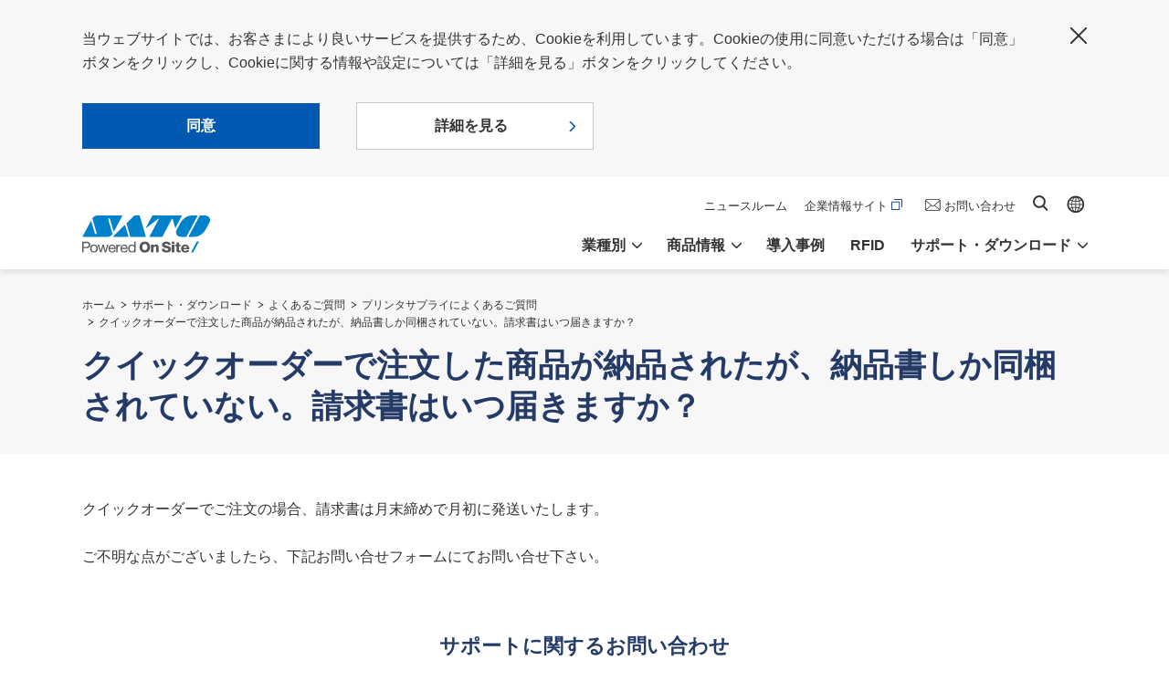

--- FILE ---
content_type: text/html; charset=UTF-8
request_url: https://www.sato.co.jp/support/faq/supply/n9791300000081nn.html
body_size: 4356
content:
<!DOCTYPE html>
<html lang="ja">
<head>
<!-- Google Tag Manager -->
<script>(function(w,d,s,l,i){w[l]=w[l]||[];w[l].push({'gtm.start':
new Date().getTime(),event:'gtm.js'});var f=d.getElementsByTagName(s)[0],
j=d.createElement(s),dl=l!='dataLayer'?'&l='+l:'';j.async=true;j.src=
'https://www.googletagmanager.com/gtm.js?id='+i+dl;f.parentNode.insertBefore(j,f);
})(window,document,'script','dataLayer','GTM-MHQBDPL');</script>
<!-- End Google Tag Manager -->
<meta charset="UTF-8">
<title>クイックオーダーで注文した商品が納品されたが、納品書しか同梱されていない。請求書はいつ届きますか？｜よくあるご質問｜サトー</title>
<meta name="keywords" content="">
<meta name="description" content="">
<meta property="og:image" content="https://www.sato.co.jp/ogp.png">
<meta name="viewport" content="width=device-width, initial-scale=1.0">
<meta http-equiv="X-UA-Compatible" content="ie=edge">
<meta name="format-detection" content="telephone=no">
<link rel="apple-touch-icon" href="/apple-touch-icon.png">
<link rel="stylesheet" href="/common/css/base_jp.min.css?1633595441104">
<link rel="stylesheet" href="/common/css/modules_jp.min.css?1591745983898">
<script type="text/javascript" src="https://www3.gred.jp/saas/gred_checker.js?sid=18986&lang=ja"></script>
<script src="/common/js/init.js"></script>
<link rel="stylesheet" href="/common/css/add.css">
</head>
<body class="temp_primary">
<!-- Google Tag Manager (noscript) -->
<noscript><iframe src="https://www.googletagmanager.com/ns.html?id=GTM-MHQBDPL"
height="0" width="0" style="display:none;visibility:hidden"></iframe></noscript>
<!-- End Google Tag Manager (noscript) -->
<div class="str_header">
<div class="str_gdpr jsGdprArea isHide">
<div class="dmc_inner">
<p class="txt">当ウェブサイトでは、お客さまにより良いサービスを提供するため、Cookieを利用しています。Cookieの使用に同意いただける場合は「同意」ボタンをクリックし、Cookieに関する情報や設定については「詳細を見る」ボタンをクリックしてください。</p>
<ul class="mod_btn_list_01 _left">
<li class="no-arrow"><button type="button" class="btn jsGdprAgree">同意</button></li>
<li class="_type_02"><a href="https://www.sato.co.jp/cookie/">詳細を見る</a></li>
</ul>
<p class="btn_close"><button type="button" class="btn jsGdprAgree">閉じる</button></p>
<!-- /.dmc_inner --></div>
<!-- /.str_gdpr --></div>
<div class="str_header_inner">
<p class="logo"><a href="/"><img src="/common/img/site_logo_01.svg" alt="SATO"></a></p>
<div class="dmc_nav">
<ul class="dmc_spbtn">
<li class="_contact"><a href="/contact/"><span>お問い合わせ</span></a></li>
<li class="_menu"><button type="button"><span>menu</span></button></li>
</ul>
<div class="dmc_menu">
<ul class="global_nav">
<li class="jsDropItem"><a href="/market/" class="jsDropHook" role="button">業種別</a>
<div class="dropmenu">
<div class="dmc_inner">
<p class="nav_top"><a href="/market/">業種別</a></p>
<ul class="nav_local">
<li><a href="/market/retail/">リテール</a></li>
<li><a href="/market/automotive/">自動車</a></li>
<li><a href="/market/electronics/">電機・電子部品</a></li>
<li><a href="/market/chemical/">化学・鉄鋼</a></li>
<li><a href="/market/food/">食品</a></li>
<li><a href="/market/logistics/">ロジスティクス</a></li>
<li><a href="/market/healthcare/">ヘルスケア</a></li>
<li><a href="/market/public/">公共・文教</a></li>
</ul>
<ul class="nav_local">
<li><a href="/market/partner/">パートナーソリューション</a></li>
</ul>
<ul class="nav_local">
<li><a href="/market/column/">お役立ちコラム</a></li>
<li><a href="/newnormal/">ニューノーマルへ対応するソリューション</a></li>
</ul>
<!-- /.dmc_inner --></div>
<p class="close"><button type="button" class="btn_close"><span>閉じる</span></button></p>
<!-- /.dropmenu --></div>
</li>
<li class="jsDropItem"><a href="/products/" class="jsDropHook" role="button">商品情報</a>
<div class="dropmenu">
<div class="dmc_inner">
<p class="nav_top"><a href="/products/">商品情報</a></p>
<ul class="nav_local">
<li><a href="/products/printer/">ラベルプリンター</a></li>
<li><a href="/products/printertool/">ラベル発行ツール</a></li>
<li><a href="/products/printer/sato-app-storage/">ラベルデータ管理・配信クラウドサービス</a></li>
<li><a href="/products/supply/">タグ・ラベル（ラベルプリンター用）</a></li>
<li><a href="/products/scanner/">ハンディターミナル・スキャナー</a></li>
<li><a href="/products/application/">業務アプリケーション</a></li>
<li><a href="/products/labelmachine/">ラベル自動貼付機器</a></li>
<li><a href="/products/labelpeeling/">ラベル剥離機</a></li>
<li><a href="/products/handlabeler/">ハンドラベラー</a></li>
<li><a href="/products/primarylabel/">シール（プライマリーラベル）</a></li>
<li><a href="/products/card/">磁気カード・ICカードシステム</a></li>
</ul>
<ul class="nav_local">
<li><a href="/products/rfid_printer/">RFID対応ラベルプリンター</a></li>
<li><a href="/products/scanner/rfid/">RFIDリーダライタ</a></li>
<li><a href="/products/rfid_supply/">RFIDタグ・ラベル</a></li>
<li><a href="/products/iritode/">入出荷・在庫管理ソリューションパッケージ IritoDe</a></li>
<li><a href="/products/iritode/equipment-spare-parts/">IritoDe 設備予備品管理</a></li>
<li><a href="/products/iritode/returnable/">IritoDe リターナブル容器管理</a></li>
<li><a href="/products/rfid_asetra/">RFID資産管理ソリューションパッケージ ASETRA</a></li>
<li><a href="/products/logbizthermo/">RFID温度ログ管理ソリューション</a></li>
</ul>
<ul class="nav_local">
<li><a href="/support/old_products/">販売終了商品</a></li>
<li><a href="/products/ecomatch/">環境に配慮した商品</a></li>
<li><a href="/products/overseas/">海外でビジネスをされるお客さまへ</a></li>
<li><a href="/products/automatic_recognition/">自動認識技術とは</a></li>
<li><a href="/products/printer/sos/">SOS（SATO Online Services）</a></li>
<li><a href="/products/printer/sato-app-storage/">SAS（SATO App Storage）</a></li>
<li><a href="/products/printer/aep/">SATO AEP（Application Enabled Printing）</a></li>
<li><a href="/products/printer/sms/">SMS（SATO Mobile management System）</a></li>
<li><a href="/products/realtime_locationsystem/">位置測位技術（RTLS）とは</a></li>
</ul>
<!-- /.dmc_inner --></div>
<p class="close"><button type="button" class="btn_close"><span>閉じる</span></button></p>
<!-- /.dropmenu --></div>
</li>
<li><a href="/case/">導入事例</a></li>
<li><a href="/rfid/">RFID</a></li>
<li class="jsDropItem"><a href="/support/" class="jsDropHook" role="button">サポート・ダウンロード</a>
<div class="dropmenu">
<div class="dmc_inner">
<p class="nav_top"><a href="/support/">サポート・ダウンロード</a></p>
<ul class="nav_local">
<li><a href="/support/printer/">ラベルプリンター</a></li>
<li><a href="/support/printertool/">ラベル発行ツール</a></li>
<li><a href="/support/supply/">タグ・ラベル（ラベルプリンター用）</a></li>
<li><a href="/support/primarylabel/">シール（プライマリーラベル）</a></li>
<li><a href="/support/scanner/">ハンディターミナル・スキャナー</a></li>
<li><a href="/support/labelmachine/">ラベル自動貼付機器</a></li>
<li><a href="/support/labelpeeling/">ラベル剥離機</a></li>
<li><a href="/support/handlabeler/">ハンドラベラー</a></li>
<li><a href="/support/printer_driver/">プリンタードライバ</a></li>
<li><a href="/support/manual">マニュアル・取扱説明書</a></li>
<li><a href="https://library.sato.co.jp/" target="_blank">ライブラリーセンター</a></li>
<li><a href="/support/non-applicable-certificates/">該非判定</a></li>
</ul>
<ul class="nav_local">
<li><a href="/support/service/">保守サポート</a></li>
<li><a href="/support/faq/">よくあるご質問</a></li>
<li><a href="/support/maintenance/">セルフメンテナンスのご案内</a></li>
<li><a href="/support/repair/">修理のご相談・お申し込み</a></li>
<li><a href="/about/location/support.html">サポートセンター一覧</a></li>
<li><a href="/contact/hdonlineuser/">オンラインユーザ登録</a></li>
</ul>
<!-- /.dmc_inner --></div>
<p class="close"><button type="button" class="btn_close"><span>閉じる</span></button></p>
<!-- /.dropmenu --></div>
</li>
</ul>
<ul class="sub_nav">
<li class="_recruit"><a href="/about/news/">ニュースルーム</a></li>
<li class="_ir"><a href="https://www.sato-global.com/ja" target="_blank">企業情報サイト</a></li>
<li class="_contact"><a href="/contact/">お問い合わせ</a></li>
<li class="_search"><a href="/search.html">サイト内検索</a></li>
<li class="_global"><a href="https://www.sato-global.com/" target="_blank">Global site</a></li>
</ul>
<!-- /.dmc_menu --></div>
<!-- /.dmc_nav --></div>
<!-- /.str_header_inner --></div>
<!-- /.str_header --></div>
<div class="str_hdg_03">
<div class="dmc_inner">
<ol class="bc_nav">
<li><a href="/">ホーム</a></li>
<li><a href="../../index.html">サポート・ダウンロード</a></li>
<li><a href="../index.html">よくあるご質問</a></li>
<li><a href="index.html">プリンタサプライによくあるご質問</a></li>
<li><a href="n9791300000081nn.html">クイックオーダーで注文した商品が納品されたが、納品書しか同梱されていない。請求書はいつ届きますか？</a></li>
</ol>
<h1 class="hdg">クイックオーダーで注文した商品が納品されたが、納品書しか同梱されていない。請求書はいつ届きますか？</h1>
<!-- /.dmc_inner --></div>
<!-- /.str_hdg_03 --></div>
<div class="str_contents">
<main class="str_main">
<div class="str_section">
<div class="dmc_inner_section">
<p>クイックオーダーでご注文の場合、請求書は月末締めで月初に発送いたします。<br/>
 <br/>
ご不明な点がございましたら、下記お問い合せフォームにてお問い合せ下さい。</p>
<!-- /.dmc_inner_section --></div>
<div class="dmc_inner_section">
<div class="mod_inquiry_01">
<h2 class="hdg">サポートに関するお問い合わせ</h2>
<p class="txt">お気軽にお問い合わせください</p>
<div class="dmc_box">
<div class="dmc_tel">
<div class="dmc_inner">
<p class="num"><a href="tel:0120696310">0120-696310</a></p>
<p class="sup"><span class="tag">お客さまヘルプデスク</span>24時間365日</p>
<!-- /.dmc_inner --></div>
<!-- /.dmc_tel --></div>
<div class="dmc_btn">
<a href="/contact/support/">お問い合わせフォームへ</a>
<!-- /.dmc_btn --></div>
<!-- /.dmc_box --></div>
<!-- /.mod_inquiry_01 --></div>
<!-- /.dmc_inner_section --></div>
<!-- /.str_section --></div>
<!-- /.str_main --></main>
<!-- /.str_contents --></div>
<div class="str_footer">
<div class="dmc_bnr">
<div class="mod_col_01" data-col="2">
<div class="col">
<a href="/market/column/"><img src="/common/img/bnr_column.png" alt="お役立ちコラム"></a>
<!-- /.col --></div>
<div class="col">
<a href="/market/partner/"><img src="/common/img/bnr_partner.png" alt="パートナーソリューション"></a>
<!-- /.col --></div>
<!-- /.mod_col_01 --></div>
</div>
<p class="to_top isTransparent"><a href="#top">ページトップへ戻る</a></p>
<div class="dmc_share">
<p class="hdg">公式アカウント</p>
<ul class="share_list">
<li><a href="https://www.youtube.com/channel/UC3Nfr1czCUftLNznfQ-QsJw" target="_blank"><img src="/common/img/ico_share_yt.png" alt="Youtube"></a></li>
<li><a href="https://x.com/SATOGroupJP" target="_blank"><img src="/common/img/ico_share_tw.png" alt="X"></a></li>
<li><a href="https://www.instagram.com/sato_groupjp/" target="_blank"><img src="/common/img/ico_share_ig.png" alt="Instagram"></a></li>
<li><a href="https://www.facebook.com/SATOGroupJP" target="_blank"><img src="/common/img/ico_share_fb.png" alt="Facebook"></a></li>
<li><a href="https://www.linkedin.com/company/satocorporation-jp/" target="_blank"><img src="/common/img/ico_share_li.png" style="width: 38px;" alt="LinkedIn" class="_linkedin"></a></li>
</ul>
<!-- /.dmc_share --></div>
<div class="sitemap_01">
<div class="dmc_inner">
<p class="logo"><a href="/"><img src="/common/img/site_logo_02.svg" alt="SATO"></a></p>
<div class="dmc_nav">
<ul class="global_nav">
<li><a href="/market/">業種別</a></li>
<li><a href="/products/">商品情報</a></li>
<li><a href="/case/">導入事例</a></li>
<li><a href="/rfid/">RFID</a></li>
<li><a href="/support/">サポート・ダウンロード</a></li>
</ul>
<ul class="sub_nav">
<li class="_quickorder"><a href="http://quickorder.sato.co.jp/?utm_source=sato_co_jp&utm_medium=banner&utm_campaign=sato_hp-footer" target="_blank"><img src="/common/img/ico_blank_02.svg" alt="別タブで開きます">サトークイックオーダー</a></li>
<li class="_quickorder"><a href="https://www.sato-global.com/ja" target="_blank"><img src="/common/img/ico_blank_02.svg" alt="別タブで開きます">企業情報サイト</a></li>
<li class="_contact"><a href="/contact/">お問い合わせ</a></li>
</ul>
<!-- /.dmc_nav --></div>
<!-- /.dmc_inner --></div>
<!-- /.sitemap_01 --></div>
<div class="sitemap_02">
<div class="dmc_inner">
<ul class="utility_nav">
<li><a href="https://www.sato-global.com/ja/privacy/" target="_blank">個人情報の取り扱いについて</a></li>
<li><a href="https://www.sato-global.com/ja/use/" target="_blank">ご利用規約</a></li>
<li><a href="https://www.sato-global.com/ja/cookie/" target="_blank">Cookieポリシー</a></li>
<li><a href="https://www.sato-global.com/ja/socialmedia/policy/" target="_blank">ソーシャルメディアポリシー</a></li>
<li><a href="/sitemap/">サイトマップ</a></li>
</ul>
<p class="copyright"><small>© SATO Corporation. All rights reserved.</small></p>
<!-- /.sitemap_02 --></div>
<!-- /.dmc_inner --></div>
<!-- /.str_footer --></div>
<script src="/common/js/picturefill.min.js"></script>
<script src="/common/js/jquery-3.4.1.min.js"></script>
<script src="/common/js/jquery.matchHeight-min.js"></script>
<script src="/common/js/slick.min.js"></script>
<script src="/common/js/run.min.js?1617150433642"></script>
<script>(function(){
var w=window,d=document;
var s="https://app.chatplus.jp/cp.js";
d["__cp_d"]="https://app.chatplus.jp";
d["__cp_c"]="3d4a9857_1";
var a=d.createElement("script"), m=d.getElementsByTagName("script")[0];
a.async=true,a.src=s,m.parentNode.insertBefore(a,m);})();</script>
</body>
</html>

--- FILE ---
content_type: application/x-javascript; charset=utf-8
request_url: https://cookie.sync.usonar.jp/v1/cs?url=https%3A%2F%2Fwww.sato.co.jp%2Fsupport%2Ffaq%2Fsupply%2Fn9791300000081nn.html&ref=&cb_name=usonarCallback&uuid=e302a099-2058-4e61-aa24-f9f1341ff191&client_id=LID82dz4m5rwqntu&v=1.0.0&cookies=%7B%22_gcl_au%22%3A%221.1.2134227176.1769292605%22%2C%22_ga%22%3A%22GA1.1.1862279273.1769292606%22%2C%22_fbp%22%3A%22fb.2.1769292606551.35362077959100399%22%7D&cb=1769292607330
body_size: 119
content:
usonarCallback({"uuid":"e302a099-2058-4e61-aa24-f9f1341ff191"})


--- FILE ---
content_type: image/svg+xml
request_url: https://www.sato.co.jp/common/img/site_logo_02.svg
body_size: 2101
content:
<svg xmlns="http://www.w3.org/2000/svg" width="37.04mm" height="10.92mm" viewBox="0 0 105 30.97"><defs><style>.cls-1{fill:#fff;}</style></defs><g id="レイヤー_2" data-name="レイヤー 2"><g id="レイヤー_1-2" data-name="レイヤー 1"><path class="cls-1" d="M0,21.92H3.88A2.42,2.42,0,0,1,6.6,24.54a2.4,2.4,0,0,1-2.72,2.61H1.18v3.63H0Zm1.18,4.24H3.49c1.34,0,1.93-.57,1.93-1.62s-.59-1.63-1.93-1.63H1.18Z"/><path class="cls-1" d="M9.64,24.21a3,3,0,0,1,3.11,3.36,3,3,0,0,1-3.11,3.35,3,3,0,0,1-3.11-3.35A3,3,0,0,1,9.64,24.21Zm0,5.78c1.1,0,2-.86,2-2.42s-.9-2.43-2-2.43-2,.88-2,2.43S8.53,30,9.64,30Z"/><path class="cls-1" d="M19.6,30.78H18.48l-1.3-5.1h0l-1.29,5.1H14.72l-2.05-6.42h1.16l1.45,5.25h0l1.29-5.25h1.15l1.34,5.25h0l1.43-5.25h1.1Z"/><path class="cls-1" d="M27.38,28.74a2.56,2.56,0,0,1-2.74,2.18c-2.05,0-3-1.42-3.08-3.37a3.09,3.09,0,0,1,3-3.34c2.27,0,3,2.12,2.91,3.68h-4.8a1.88,1.88,0,0,0,2,2.1,1.54,1.54,0,0,0,1.67-1.25Zm-1-1.79a1.84,1.84,0,0,0-1.85-1.81A1.81,1.81,0,0,0,22.68,27Z"/><path class="cls-1" d="M28,24.36h1v1.35h0a2.33,2.33,0,0,1,2.36-1.5v1.12c-1.7,0-2.32,1-2.32,2.59v2.86H28Z"/><path class="cls-1" d="M37.18,28.74a2.56,2.56,0,0,1-2.74,2.18c-2,0-3-1.42-3.08-3.37a3.09,3.09,0,0,1,3-3.34c2.27,0,3,2.12,2.91,3.68h-4.8a1.88,1.88,0,0,0,2,2.1,1.54,1.54,0,0,0,1.67-1.25Zm-1-1.79a1.84,1.84,0,0,0-1.85-1.81A1.81,1.81,0,0,0,32.48,27Z"/><path class="cls-1" d="M43.85,30.78H42.8v-.87h0a2.15,2.15,0,0,1-2,1c-2,0-3-1.56-3-3.37s1-3.34,2.93-3.34a2.45,2.45,0,0,1,2.07,1h0v-3.3h1.05Zm-3-.79c1.43,0,2-1.22,2-2.42s-.57-2.43-2-2.43-1.92,1.23-1.92,2.48S39.51,30,40.87,30Z"/><path class="cls-1" d="M51.43,21.74c2.78,0,4.37,2.05,4.37,4.61S54.21,31,51.43,31s-4.37-2-4.37-4.62S48.65,21.74,51.43,21.74Zm0,7.24c1.49,0,2.06-1.3,2.06-2.63s-.57-2.63-2.06-2.63S49.37,25,49.37,26.35,49.94,29,51.43,29Z"/><path class="cls-1" d="M56.47,24.34h2v.88h0a2.46,2.46,0,0,1,2-1.06c2.15,0,2.32,1.56,2.32,2.49v4.13H60.77V27c0-.62-.21-1.13-1.05-1.13s-1.14.69-1.14,1.38v3.51H56.47Z"/><path class="cls-1" d="M67.59,27.8c0,1.05.69,1.38,1.68,1.38.69,0,1.41-.25,1.41-.9,0-.8-1.26-.93-2.54-1.29s-2.59-.92-2.59-2.56c0-1.93,2-2.69,3.61-2.69s3.55.87,3.55,2.85H70.4c0-.79-.73-1.06-1.43-1.06-.49,0-1.11.17-1.11.75s1.27.81,2.56,1.17S73,26.4,73,28c0,2.25-1.91,3-3.86,3s-3.84-.9-3.84-3.17Z"/><path class="cls-1" d="M75.67,23.54H73.56V21.92h2.11Zm-2.11.8h2.11v6.44H73.56Z"/><path class="cls-1" d="M80.79,25.71h-1.3v2.93c0,.5.3.62.76.62.18,0,.36,0,.54,0v1.55c-.38,0-.77.06-1.15.06-1.8,0-2.26-.53-2.26-2.27V25.71H76.32V24.34h1.06V22.4h2.11v1.94h1.3Z"/><path class="cls-1" d="M83.29,28.08a1.36,1.36,0,0,0,1.44,1.46,1.24,1.24,0,0,0,1.2-.71h2A3.06,3.06,0,0,1,84.7,31a3.24,3.24,0,0,1-3.52-3.43,3.37,3.37,0,0,1,3.47-3.38c2.31,0,3.46,1.73,3.36,3.92ZM85.9,26.9a1.29,1.29,0,0,0-1.25-1.32,1.39,1.39,0,0,0-1.36,1.32Z"/><polygon class="cls-1" points="94.15 21.73 89.29 30.97 91.01 30.97 95.88 21.73 94.15 21.73"/><path class="cls-1" d="M.63,17.86h20A4.67,4.67,0,0,0,24.53,16c.25-.38.37-.56.3-.8,0,0-3.4-11.88-3.53-12.32s.21-.44.29-.44h.49a.7.7,0,0,1,.69.48c.08.3,2.82,9.87,2.89,10.1s.39.35.58,0S32.71.78,32.84.51s0-.51-.35-.51H12.64A5.07,5.07,0,0,0,8.75,1.75a3.11,3.11,0,0,0-.31.46.64.64,0,0,0-.06.51L11.9,15a.3.3,0,0,1-.27.42H11a.68.68,0,0,1-.6-.49c-.1-.32-2.82-9.82-2.88-10a.3.3,0,0,0-.55,0C6.87,5.08.45,17.23.35,17.43A.29.29,0,0,0,.63,17.86Z"/><path class="cls-1" d="M25.72,17.86H37.47c.34,0,.58-.21.48-.56L35.41,8.43a.5.5,0,0,0-.81-.18l-9.09,9.14C25.34,17.56,25.35,17.86,25.72,17.86Z"/><path class="cls-1" d="M39.93,17.86h12a.25.25,0,0,0,.26-.34c0-.21-4.84-16.91-4.9-17.11A.56.56,0,0,0,46.72,0h-3.6a.46.46,0,0,0-.38.16c-.11.1-6.18,6.21-6.28,6.31a.37.37,0,0,0-.07.42l3,10.64A.49.49,0,0,0,39.93,17.86Z"/><path class="cls-1" d="M58,0H81.57c.3,0,.36.19.15.57l-5,9.5c-.16.3-.35.28-.42,0s-2-6.87-2.05-7.13a.33.33,0,0,0-.62,0c-.14.25-7.66,14.52-7.75,14.69a.51.51,0,0,1-.43.3H55.56c-.28,0-.41-.22-.27-.48S62.71,3.31,62.82,3.09s0-.56-.43-.27l-9.52,7.37c-.37.27-.65.05-.43-.35s4.85-9.21,5-9.5A.52.52,0,0,1,58,0Z"/><path class="cls-1" d="M94.18,0a.4.4,0,0,1,.37.63c-.2.37-8.73,16.56-8.87,16.81a.66.66,0,0,1-.61.42H81.69c-1.88,0-3.26-.58-4-1.74a4.22,4.22,0,0,1,0-4.43L80,7.2a14.51,14.51,0,0,1,4.65-5.55,10.17,10.17,0,0,1,6-1.65Z"/><path class="cls-1" d="M87.87,17.86a.4.4,0,0,1-.36-.64L96.37.42A.66.66,0,0,1,97,0h3.37a4.5,4.5,0,0,1,4,1.74,4.24,4.24,0,0,1,0,4.43c-.89,1.68-1.12,2.11-2.37,4.49a14.6,14.6,0,0,1-4.65,5.55,10.19,10.19,0,0,1-6,1.65Z"/></g></g></svg>